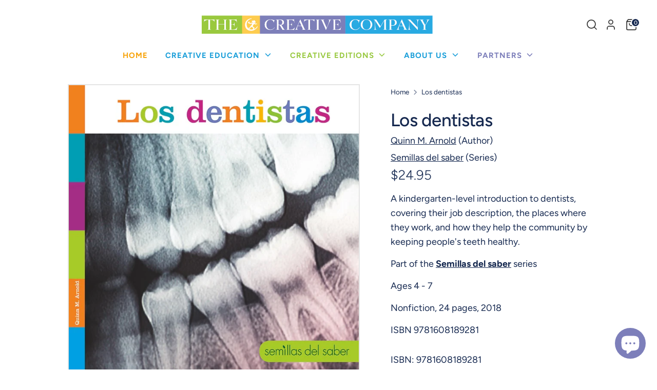

--- FILE ---
content_type: text/javascript; charset=utf-8
request_url: https://thecreativecompany.us/products/los-dentistas-9781608189281.js
body_size: 867
content:
{"id":6730638000209,"title":"Los dentistas","handle":"los-dentistas-9781608189281","description":"\u003cp\u003e\nA kindergarten-level introduction to dentists, covering their job description, the places where they work, and how they help the community by keeping people's teeth healthy.\n\u003c\/p\u003e\n\n\n\u003cp\u003e\n  Part of the \u003ca href=\"\/collections\/series-semillas-del-saber\/\"\u003e\u003cstrong\u003eSemillas del saber\u003c\/strong\u003e\u003c\/a\u003e series \u003ci class=\"caret-right show-series-description\"\u003e\u003c\/i\u003e\n\u003c\/p\u003e\n\u003cp class=\"series-description-container\" style=\"display: none;\"\u003e\n  Hola, Año Nuevo Chino y Janucá. Hola, Navidad y Kwanzaa. ¡Hola, … divertido! The popular Semillas del saber series now offers introductions to well-known holidays in addition to other topics in Spanish. Written in a friendly voice, filled with dynamic photos, and featuring text crafted for the youngest of readers, these newest books touch upon tthe history and traditions of holiday celebrations. Each book closes with a labeled-image guide for further review. As introductions to informational text, these titles will plant the seeds of knowledge!\n\u003c\/p\u003e\n\u003cp\u003e\n\n\n\n\n\u003c\/p\u003e\u003cdiv class=\"book-footer\"\u003e\n  \u003cp\u003eAges 4 - 7\u003c\/p\u003e\n  \u003cp\u003eNonfiction, 24 pages, 2018\u003c\/p\u003e\n\n  \u003cp\u003eISBN \u003cspan class=\"variant-sku\"\u003e9781608189281\u003c\/span\u003e\u003c\/p\u003e\n\u003c\/div\u003e","published_at":"2021-12-06T12:29:00-06:00","created_at":"2021-12-06T12:29:01-06:00","vendor":"The Creative Company","type":"Books","tags":["Creative Education","Creative Spanish","Fall 2017","Nonfiction","Seedlings"],"price":2495,"price_min":2495,"price_max":2495,"available":true,"price_varies":false,"compare_at_price":null,"compare_at_price_min":0,"compare_at_price_max":0,"compare_at_price_varies":false,"variants":[{"id":39651685171281,"title":"Reinforced Library HC","option1":"Reinforced Library HC","option2":null,"option3":null,"sku":"9781608189281","requires_shipping":true,"taxable":true,"featured_image":null,"available":true,"name":"Los dentistas - Reinforced Library HC","public_title":"Reinforced Library HC","options":["Reinforced Library HC"],"price":2495,"weight":0,"compare_at_price":null,"inventory_management":null,"barcode":"9781608189281","quantity_rule":{"min":1,"max":null,"increment":1},"quantity_price_breaks":[],"requires_selling_plan":false,"selling_plan_allocations":[]}],"images":["\/\/cdn.shopify.com\/s\/files\/1\/0270\/3432\/0977\/products\/9781608189281.jpg?v=1638817433","\/\/cdn.shopify.com\/s\/files\/1\/0270\/3432\/0977\/products\/9781608189281_1.jpg?v=1638817435"],"featured_image":"\/\/cdn.shopify.com\/s\/files\/1\/0270\/3432\/0977\/products\/9781608189281.jpg?v=1638817433","options":[{"name":"Format","position":1,"values":["Reinforced Library HC"]}],"url":"\/products\/los-dentistas-9781608189281","media":[{"alt":null,"id":21647427338321,"position":1,"preview_image":{"aspect_ratio":1.0,"height":675,"width":675,"src":"https:\/\/cdn.shopify.com\/s\/files\/1\/0270\/3432\/0977\/products\/9781608189281.jpg?v=1638817433"},"aspect_ratio":1.0,"height":675,"media_type":"image","src":"https:\/\/cdn.shopify.com\/s\/files\/1\/0270\/3432\/0977\/products\/9781608189281.jpg?v=1638817433","width":675},{"alt":null,"id":21647427764305,"position":2,"preview_image":{"aspect_ratio":1.951,"height":656,"width":1280,"src":"https:\/\/cdn.shopify.com\/s\/files\/1\/0270\/3432\/0977\/products\/9781608189281_1.jpg?v=1638817435"},"aspect_ratio":1.951,"height":656,"media_type":"image","src":"https:\/\/cdn.shopify.com\/s\/files\/1\/0270\/3432\/0977\/products\/9781608189281_1.jpg?v=1638817435","width":1280}],"requires_selling_plan":false,"selling_plan_groups":[]}

--- FILE ---
content_type: text/javascript; charset=utf-8
request_url: https://thecreativecompany.us/products/los-dentistas-9781608189281.js?currency=USD&country=US
body_size: 317
content:
{"id":6730638000209,"title":"Los dentistas","handle":"los-dentistas-9781608189281","description":"\u003cp\u003e\nA kindergarten-level introduction to dentists, covering their job description, the places where they work, and how they help the community by keeping people's teeth healthy.\n\u003c\/p\u003e\n\n\n\u003cp\u003e\n  Part of the \u003ca href=\"\/collections\/series-semillas-del-saber\/\"\u003e\u003cstrong\u003eSemillas del saber\u003c\/strong\u003e\u003c\/a\u003e series \u003ci class=\"caret-right show-series-description\"\u003e\u003c\/i\u003e\n\u003c\/p\u003e\n\u003cp class=\"series-description-container\" style=\"display: none;\"\u003e\n  Hola, Año Nuevo Chino y Janucá. Hola, Navidad y Kwanzaa. ¡Hola, … divertido! The popular Semillas del saber series now offers introductions to well-known holidays in addition to other topics in Spanish. Written in a friendly voice, filled with dynamic photos, and featuring text crafted for the youngest of readers, these newest books touch upon tthe history and traditions of holiday celebrations. Each book closes with a labeled-image guide for further review. As introductions to informational text, these titles will plant the seeds of knowledge!\n\u003c\/p\u003e\n\u003cp\u003e\n\n\n\n\n\u003c\/p\u003e\u003cdiv class=\"book-footer\"\u003e\n  \u003cp\u003eAges 4 - 7\u003c\/p\u003e\n  \u003cp\u003eNonfiction, 24 pages, 2018\u003c\/p\u003e\n\n  \u003cp\u003eISBN \u003cspan class=\"variant-sku\"\u003e9781608189281\u003c\/span\u003e\u003c\/p\u003e\n\u003c\/div\u003e","published_at":"2021-12-06T12:29:00-06:00","created_at":"2021-12-06T12:29:01-06:00","vendor":"The Creative Company","type":"Books","tags":["Creative Education","Creative Spanish","Fall 2017","Nonfiction","Seedlings"],"price":2495,"price_min":2495,"price_max":2495,"available":true,"price_varies":false,"compare_at_price":null,"compare_at_price_min":0,"compare_at_price_max":0,"compare_at_price_varies":false,"variants":[{"id":39651685171281,"title":"Reinforced Library HC","option1":"Reinforced Library HC","option2":null,"option3":null,"sku":"9781608189281","requires_shipping":true,"taxable":true,"featured_image":null,"available":true,"name":"Los dentistas - Reinforced Library HC","public_title":"Reinforced Library HC","options":["Reinforced Library HC"],"price":2495,"weight":0,"compare_at_price":null,"inventory_management":null,"barcode":"9781608189281","quantity_rule":{"min":1,"max":null,"increment":1},"quantity_price_breaks":[],"requires_selling_plan":false,"selling_plan_allocations":[]}],"images":["\/\/cdn.shopify.com\/s\/files\/1\/0270\/3432\/0977\/products\/9781608189281.jpg?v=1638817433","\/\/cdn.shopify.com\/s\/files\/1\/0270\/3432\/0977\/products\/9781608189281_1.jpg?v=1638817435"],"featured_image":"\/\/cdn.shopify.com\/s\/files\/1\/0270\/3432\/0977\/products\/9781608189281.jpg?v=1638817433","options":[{"name":"Format","position":1,"values":["Reinforced Library HC"]}],"url":"\/products\/los-dentistas-9781608189281","media":[{"alt":null,"id":21647427338321,"position":1,"preview_image":{"aspect_ratio":1.0,"height":675,"width":675,"src":"https:\/\/cdn.shopify.com\/s\/files\/1\/0270\/3432\/0977\/products\/9781608189281.jpg?v=1638817433"},"aspect_ratio":1.0,"height":675,"media_type":"image","src":"https:\/\/cdn.shopify.com\/s\/files\/1\/0270\/3432\/0977\/products\/9781608189281.jpg?v=1638817433","width":675},{"alt":null,"id":21647427764305,"position":2,"preview_image":{"aspect_ratio":1.951,"height":656,"width":1280,"src":"https:\/\/cdn.shopify.com\/s\/files\/1\/0270\/3432\/0977\/products\/9781608189281_1.jpg?v=1638817435"},"aspect_ratio":1.951,"height":656,"media_type":"image","src":"https:\/\/cdn.shopify.com\/s\/files\/1\/0270\/3432\/0977\/products\/9781608189281_1.jpg?v=1638817435","width":1280}],"requires_selling_plan":false,"selling_plan_groups":[]}